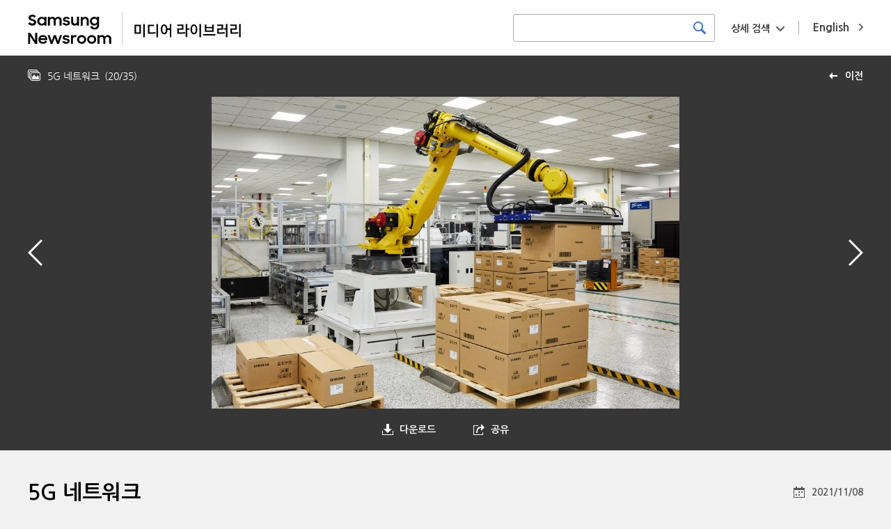

--- FILE ---
content_type: text/html; charset=UTF-8
request_url: https://news.samsung.com/medialibrary/kr/photo/51243?album=93&page=1
body_size: 7143
content:
<!DOCTYPE HTML>
<html lang="en">

    <head>
    <!-- Global site tag (gtag.js) - Google Analytics -->
    <script async src="https://www.googletagmanager.com/gtag/js?id=G-CQ7P4RNVCP"></script>
    <script>
        window.dataLayer = window.dataLayer || [];
        function gtag(){dataLayer.push(arguments);}
        gtag('js', new Date());

        gtag('config', 'G-CQ7P4RNVCP' ,{
          'cookie_expires': 31536000  // 1 year
        });
    </script>
    <meta name="viewport" content="width=device-width, initial-scale=1.0, maximum-scale=1.0, user-scalable=no" />
    <meta http-equiv="Content-Type" content="text/html; charset=utf-8" />
    <meta http-equiv="X-UA-Compatible" content="IE=edge">
    <meta name="format-detection" content="telephone=no"/>
    <meta name="csrf-token" content="le6y75jrrZh7YxwYGl6mTNxKDHXllAlkDyjbfG7U" />
    <meta name="description" content="">
    <title>5G 네트워크 - Samsung Newsroom Korea Media Library</title>
    <link href="https://fonts.googleapis.com/css?family=Nanum+Gothic:400,700,800" rel="stylesheet">
    <link rel="stylesheet" type="text/css" href="https://news.samsung.com/medialibrary/css/jquery-ui.css" />
    <link rel="stylesheet" type="text/css" href="https://news.samsung.com/medialibrary/css/justifiedGallery.min.css" />
        <link rel="stylesheet" type="text/css" href="https://news.samsung.com/medialibrary/css/reset_kr.css" />
    <link rel="stylesheet" type="text/css" href="https://news.samsung.com/medialibrary/css/common.css?ver=1.1.1" />
    <link rel="shortcut icon" type="image/x-icon" href="https://news.samsung.com/medialibrary/images/favicon.ico" />
    <script>
        var countryCode = 'kr';
    </script>
</head>

<!--
BODY TAG OPTIONS:
=================
Apply one or more of the following classes to get the
desired effect
|---------------------------------------------------------|
| SKINS         | skin-blue                               |
|               | skin-black                              |
|               | skin-purple                             |
|               | skin-yellow                             |
|               | skin-red                                |
|               | skin-green                              |
|---------------------------------------------------------|
|LAYOUT OPTIONS | fixed                                   |
|               | layout-boxed                            |
|               | layout-top-nav                          |
|               | sidebar-collapse                        |
|               | sidebar-mini                            |
|---------------------------------------------------------|
-->
<body>
<div id="wrap">
    <header>
    <div class="inner clearfix">
            <p class="logo" style="display:flex"><a style="flex:0 2.5 auto;" href="/kr"><!-- Generator: Adobe Illustrator 25.4.1, SVG Export Plug-In . SVG Version: 6.00 Build 0)  -->
<svg version="1.1" id="Layer_1" xmlns="http://www.w3.org/2000/svg" xmlns:xlink="http://www.w3.org/1999/xlink" x="0px" y="0px" viewBox="35 25 135 48" xml:space="preserve" style="
    border-right: 1px solid #ccc;">
<style type="text/css">
	.st0{fill:#010202;}
</style>
<g>
	<path class="st0001" d="M41.4,44.7c-1.2,0-2.5-0.2-3.6-0.8c-0.9-0.5-1.8-1.2-2.5-2l2.7-2c0.4,0.6,0.9,1.1,1.5,1.5
		c0.6,0.3,1.3,0.5,1.9,0.5c0.6,0,1.3-0.2,1.8-0.6c0.4-0.4,0.6-0.9,0.6-1.4c0-0.3-0.1-0.6-0.3-0.8c-0.2-0.2-0.5-0.4-0.7-0.6
		c-0.3-0.2-0.7-0.3-1-0.4l-1.2-0.4c-0.5-0.2-1.1-0.3-1.6-0.5c-0.5-0.2-1-0.4-1.5-0.8c-0.4-0.3-0.7-0.7-1-1.2
		c-0.3-0.6-0.4-1.2-0.4-1.8c0-0.6,0.1-1.2,0.4-1.7c0.3-0.5,0.6-1,1.1-1.4c0.5-0.4,1-0.7,1.7-0.9c0.7-0.2,1.4-0.3,2.1-0.3
		c0.6,0,1.1,0.1,1.7,0.2c0.9,0.2,1.8,0.6,2.5,1.2c0.4,0.3,0.7,0.6,1,0.9l-2.4,1.9c-0.6-1-1.6-1.6-2.8-1.5c-0.6,0-1.2,0.1-1.6,0.5
		c-0.4,0.3-0.6,0.8-0.5,1.2c0,0.3,0,0.5,0.2,0.8c0.2,0.2,0.4,0.4,0.7,0.5c0.3,0.2,0.7,0.3,1,0.4l1.3,0.4c0.5,0.2,1.1,0.4,1.6,0.6
		c0.5,0.2,1,0.5,1.4,0.8c0.4,0.3,0.8,0.8,1.1,1.2c0.3,0.6,0.4,1.2,0.4,1.8c0,0.6-0.1,1.2-0.4,1.7c-0.2,0.6-0.6,1.1-1,1.5
		c-0.5,0.5-1.1,0.8-1.7,1.1C43,44.6,42.2,44.7,41.4,44.7z"/>
	<path class="st0001" d="M54.7,44.7c-2.4,0-4.6-1.4-5.6-3.6c-0.4-0.8-0.5-1.7-0.5-2.7c0-0.9,0.2-1.8,0.5-2.6c0.6-1.5,1.9-2.6,3.4-3.2
		c0.7-0.3,1.5-0.4,2.3-0.4c0.8,0,1.6,0.1,2.3,0.5c0.7,0.3,1.2,0.7,1.7,1.2v-1.6h2.9v12.5h-2.9v-1.8c-0.5,0.6-1.1,1-1.8,1.3
		C56.3,44.5,55.5,44.7,54.7,44.7z M55.2,42c0.5,0,1-0.1,1.5-0.2c0.4-0.2,0.8-0.4,1.2-0.8c0.3-0.4,0.6-0.8,0.8-1.2
		c0.4-0.9,0.4-1.9,0-2.8c-0.2-0.4-0.4-0.8-0.8-1.2c-0.3-0.3-0.7-0.6-1.2-0.8c-0.5-0.2-1-0.3-1.5-0.2c-1,0-2,0.3-2.7,1
		c-0.3,0.3-0.6,0.7-0.8,1.2c-0.2,0.4-0.3,0.9-0.3,1.4c0,1,0.4,1.9,1.1,2.6c0.3,0.3,0.8,0.6,1.2,0.8C54.1,41.9,54.6,42,55.2,42z"/>
	<path class="st0001" d="M63.9,32.2h2.9v1.6c0.4-0.5,0.9-0.9,1.5-1.2c0.6-0.3,1.3-0.4,2-0.4c0.9,0,1.7,0.2,2.5,0.6
		c0.7,0.4,1.2,0.9,1.6,1.6c0.4-0.6,1-1.2,1.7-1.6c0.7-0.4,1.6-0.6,2.4-0.6c1.4-0.1,2.8,0.4,3.8,1.4c0.9,1,1.4,2.4,1.3,3.8v7.4h-3
		v-7.1c0-0.8-0.2-1.5-0.7-2.1c-0.5-0.5-1.3-0.8-2-0.8c-0.7,0-1.5,0.3-2,0.8c-0.6,0.7-0.9,1.5-0.8,2.4v6.8h-2.9v-7.2
		c0-0.7-0.2-1.5-0.7-2.1c-0.5-0.5-1.3-0.8-2-0.8c-0.8,0-1.5,0.3-2,0.8c-0.6,0.7-0.9,1.6-0.8,2.4v6.8h-2.9V32.2z"/>
	<path class="st0001" d="M90.4,44.7c-1.2,0-2.4-0.2-3.4-0.8c-0.9-0.5-1.6-1.3-2.1-2.2l2.7-1.2c0.3,0.5,0.7,1,1.2,1.3
		c0.5,0.3,1.2,0.5,1.8,0.4c0.6,0,1.1-0.1,1.6-0.4c0.3-0.2,0.5-0.6,0.5-1c0-0.2-0.1-0.4-0.2-0.5c-0.2-0.1-0.4-0.3-0.6-0.3
		c-0.3-0.1-0.6-0.2-0.9-0.3c-0.4-0.1-0.7-0.1-1.1-0.2c-0.5-0.1-1.1-0.2-1.6-0.4c-0.5-0.1-1-0.3-1.4-0.6c-0.4-0.2-0.8-0.6-1-1
		c-0.3-0.5-0.4-1.1-0.4-1.6c0-0.5,0.1-1,0.3-1.4c0.3-0.5,0.6-0.9,1-1.2c0.5-0.4,1-0.6,1.5-0.8c1.7-0.5,3.5-0.4,5.2,0.4
		c0.8,0.4,1.5,1.1,2,1.9L93,35.9c-0.3-0.4-0.6-0.8-1.1-1c-0.5-0.2-1-0.4-1.6-0.3c-0.5,0-1.1,0.1-1.5,0.4c-0.3,0.2-0.5,0.5-0.5,0.9
		c0,0.4,0.2,0.7,0.7,0.8c0.7,0.2,1.4,0.4,2.1,0.5c0.5,0.1,1,0.2,1.5,0.4c0.5,0.1,1,0.4,1.4,0.6c0.4,0.3,0.7,0.6,1,1
		c0.3,0.5,0.5,1,0.4,1.6c0,0.5-0.1,0.9-0.3,1.3c-0.2,0.5-0.5,0.9-0.9,1.3c-0.5,0.4-1,0.7-1.6,0.9C92,44.6,91.2,44.7,90.4,44.7z"/>
	<path class="st0001" d="M108.5,44.7h-2.9v-1.6c-0.4,0.5-0.9,0.9-1.5,1.2c-0.7,0.3-1.4,0.4-2.1,0.4c-1.3,0.1-2.6-0.4-3.5-1.4
		c-0.9-1.1-1.4-2.4-1.3-3.9v-7.3h2.9v6.9c0,0.8,0.2,1.6,0.7,2.2c0.5,0.6,1.2,0.9,2,0.8c0.8,0,1.5-0.3,2-0.9c0.6-0.7,0.9-1.6,0.8-2.5
		v-6.7h2.9V44.7z"/>
	<path class="st0001" d="M110.8,32.2h2.9v1.7c0.4-0.5,1-1,1.6-1.2c0.7-0.3,1.4-0.5,2.2-0.5c1.4-0.1,2.7,0.4,3.6,1.4
		c0.9,1.1,1.4,2.4,1.3,3.9v7.3h-2.9v-7c0-0.8-0.2-1.6-0.7-2.2c-0.5-0.6-1.3-0.9-2.1-0.8c-0.8,0-1.5,0.3-2.1,0.9
		c-0.6,0.7-0.9,1.6-0.8,2.5v6.7h-2.9V32.2z"/>
	<path class="st0001" d="M134.4,42.8c-0.5,0.6-1.1,1.1-1.8,1.4c-0.7,0.3-1.5,0.5-2.3,0.5c-1.6,0-3.1-0.6-4.2-1.7
		c-0.6-0.6-1.1-1.2-1.4-2c-0.4-0.8-0.6-1.7-0.5-2.6c0-0.9,0.2-1.8,0.5-2.6c0.6-1.5,1.9-2.6,3.4-3.2c0.7-0.3,1.5-0.4,2.3-0.5
		c0.8,0,1.6,0.2,2.3,0.5c0.7,0.3,1.3,0.7,1.7,1.3v-1.8h2.9v12c0,0.8-0.1,1.7-0.4,2.5c-0.5,1.5-1.7,2.8-3.2,3.3
		c-0.9,0.3-1.8,0.5-2.8,0.5c-0.7,0-1.5-0.1-2.2-0.3c-0.6-0.2-1.2-0.4-1.8-0.8c-0.5-0.3-1-0.7-1.4-1.1c-0.4-0.4-0.7-0.9-1-1.4
		l2.6-1.6c0.4,0.7,0.9,1.4,1.5,1.9c0.7,0.4,1.5,0.7,2.3,0.6c0.5,0,1-0.1,1.5-0.3c0.4-0.2,0.8-0.4,1.1-0.7c0.3-0.3,0.6-0.7,0.7-1.2
		c0.2-0.4,0.2-0.9,0.2-1.4V42.8z M130.8,42.1c0.5,0,1.1-0.1,1.5-0.3c0.4-0.2,0.8-0.4,1.2-0.8c0.3-0.4,0.6-0.8,0.7-1.2
		c0.4-0.9,0.4-1.9,0-2.8c-0.2-0.4-0.4-0.8-0.8-1.2c-0.3-0.3-0.7-0.6-1.1-0.7c-1-0.4-2-0.4-3,0c-0.5,0.2-0.9,0.4-1.2,0.7
		c-0.3,0.3-0.6,0.7-0.8,1.2c-0.2,0.4-0.3,0.9-0.3,1.4c0,0.5,0.1,1,0.3,1.4c0.2,0.4,0.5,0.8,0.8,1.2c0.3,0.3,0.8,0.6,1.2,0.8
		C129.8,42,130.3,42,130.8,42.1L130.8,42.1z"/>
	<path class="st0001" d="M35.3,55.3h3.3l6.8,10.6V55.3h3v15.6h-3.1l-7-11v11h-2.9V55.3z"/>
	<path class="st0001" d="M56.7,70.9c-0.9,0-1.8-0.2-2.7-0.5c-0.8-0.3-1.5-0.8-2.1-1.3c-0.6-0.6-1-1.3-1.3-2c-0.3-0.8-0.5-1.6-0.5-2.4
		c0-1.7,0.7-3.3,1.9-4.5c0.6-0.6,1.3-1,2.1-1.3c0.8-0.3,1.7-0.5,2.5-0.5c0.9,0,1.8,0.1,2.6,0.5c0.7,0.3,1.4,0.7,2,1.3
		c1.2,1.1,1.8,2.7,1.8,4.3v1H52.9c0.2,0.8,0.6,1.6,1.3,2.1c0.7,0.6,1.6,0.9,2.5,0.8c0.8,0,1.5-0.2,2.1-0.6c0.6-0.4,1.1-1,1.3-1.6
		l2.4,1.4C61.4,69.7,59.2,71,56.7,70.9L56.7,70.9z M56.6,60.9c-0.8,0-1.6,0.2-2.2,0.6c-0.6,0.3-1.1,0.9-1.3,1.5h7.1
		c-0.2-0.7-0.6-1.2-1.2-1.6C58.2,61.1,57.4,60.9,56.6,60.9L56.6,60.9z"/>
	<path class="st0001" d="M63.4,58.4h3l2.8,8.6l3.1-8.6h2.9l3.1,8.6l2.9-8.6h2.9l-4.4,12.5h-2.8l-3.2-8.7l-3.2,8.7h-2.8L63.4,58.4z"/>
	<path class="st0001" d="M90,70.9c-1.2,0-2.4-0.2-3.4-0.8c-0.9-0.5-1.6-1.3-2.1-2.2l2.7-1.2c0.3,0.5,0.7,1,1.2,1.3
		c0.5,0.3,1.2,0.5,1.8,0.4c0.6,0,1.1-0.1,1.6-0.4c0.3-0.2,0.5-0.6,0.5-1c0-0.2-0.1-0.4-0.2-0.5c-0.2-0.1-0.4-0.3-0.6-0.4
		c-0.3-0.1-0.6-0.2-0.9-0.2l-1.1-0.2c-0.5-0.1-1.1-0.2-1.6-0.4c-0.5-0.1-1-0.3-1.4-0.6c-0.4-0.3-0.7-0.6-1-1c-0.3-0.5-0.4-1-0.4-1.6
		c0-0.5,0.1-1,0.4-1.4c0.3-0.5,0.6-0.9,1-1.2c0.5-0.4,1-0.6,1.5-0.8c0.6-0.2,1.3-0.3,2-0.3c1.1,0,2.2,0.2,3.1,0.7
		c0.8,0.4,1.5,1.1,2,1.9l-2.5,1.2c-0.3-0.4-0.6-0.8-1.1-1c-0.5-0.2-1-0.4-1.6-0.4c-0.5,0-1.1,0.1-1.5,0.4c-0.3,0.2-0.5,0.5-0.5,0.9
		c0,0.4,0.2,0.7,0.7,0.8c0.7,0.2,1.4,0.4,2.1,0.5c0.5,0.1,1.1,0.2,1.6,0.3c0.5,0.1,1,0.4,1.4,0.6c0.4,0.3,0.7,0.6,1,1
		c0.3,0.5,0.4,1,0.4,1.6c0,0.5-0.1,0.9-0.3,1.3c-0.2,0.5-0.5,0.9-0.9,1.3c-0.5,0.4-1,0.8-1.6,1C91.6,70.8,90.8,71,90,70.9z"/>
	<path class="st0001" d="M96.9,58.4h2.9v1.9c0.6-1.2,1.8-2,3.2-1.9c0.4,0,0.8,0,1.2,0.1c0.3,0.1,0.7,0.2,1,0.4l-1.1,2.7
		c-0.2-0.1-0.5-0.3-0.7-0.3c-0.3-0.1-0.7-0.1-1-0.1c-0.7-0.1-1.4,0.2-1.9,0.7c-0.5,0.7-0.7,1.5-0.7,2.3v6.7h-2.9V58.4z"/>
	<path class="st0001" d="M112.3,70.9c-0.9,0-1.7-0.2-2.5-0.5c-0.8-0.3-1.5-0.8-2.1-1.3c-0.6-0.6-1.1-1.2-1.4-2
		c-0.3-0.8-0.5-1.6-0.5-2.4c0-0.8,0.2-1.7,0.5-2.5c0.3-0.8,0.8-1.4,1.4-2c0.6-0.6,1.3-1,2.1-1.3c2.4-1,5.2-0.5,7.1,1.3
		c0.6,0.6,1.1,1.3,1.4,2c0.3,0.8,0.5,1.6,0.5,2.5c0,0.8-0.2,1.7-0.5,2.4c-0.3,0.7-0.8,1.4-1.4,2C115.7,70.3,114,71,112.3,70.9z
		 M112.3,68.2c1,0,1.9-0.3,2.6-1c0.7-0.7,1-1.6,1.1-2.5c0-0.5-0.1-1-0.3-1.4c-0.2-0.4-0.4-0.8-0.8-1.1c-0.7-0.7-1.6-1-2.6-1
		c-0.5,0-1,0.1-1.4,0.3c-0.4,0.2-0.8,0.4-1.2,0.8c-0.3,0.3-0.6,0.7-0.8,1.1c-0.2,0.4-0.3,0.9-0.3,1.4c0,0.5,0.1,0.9,0.3,1.4
		c0.2,0.4,0.4,0.8,0.8,1.1c0.3,0.3,0.7,0.6,1.2,0.8C111.3,68.2,111.8,68.2,112.3,68.2z"/>
	<path class="st0001" d="M126.7,70.9c-0.9,0-1.7-0.2-2.5-0.5c-0.8-0.3-1.5-0.8-2.1-1.3c-0.6-0.6-1.1-1.3-1.4-2
		c-0.3-0.8-0.5-1.6-0.5-2.4c0-0.8,0.2-1.7,0.5-2.5c0.3-0.7,0.8-1.4,1.4-2c0.6-0.6,1.3-1,2.1-1.3c2.4-1,5.2-0.5,7.1,1.3
		c0.6,0.6,1.1,1.2,1.4,2c0.3,0.8,0.5,1.6,0.5,2.5c0,0.8-0.2,1.7-0.5,2.4c-0.3,0.8-0.8,1.4-1.4,2C130.1,70.3,128.4,71,126.7,70.9
		L126.7,70.9z M126.7,68.2c1,0,1.9-0.3,2.6-1c0.7-0.7,1-1.6,1-2.5c0-0.5-0.1-1-0.3-1.4c-0.2-0.4-0.4-0.8-0.7-1.2
		c-0.7-0.7-1.6-1-2.6-1c-0.5,0-1,0.1-1.4,0.2c-0.4,0.2-0.8,0.4-1.2,0.8c-0.3,0.3-0.6,0.7-0.8,1.1c-0.2,0.4-0.3,0.9-0.3,1.4
		c0,0.5,0.1,0.9,0.3,1.4c0.2,0.4,0.4,0.8,0.8,1.1c0.3,0.3,0.7,0.6,1.2,0.8C125.8,68.1,126.2,68.2,126.7,68.2z"/>
	<path class="st0001" d="M135,58.4h2.9V60c0.4-0.5,0.9-0.9,1.5-1.2c0.6-0.3,1.3-0.5,2.1-0.4c0.9,0,1.7,0.2,2.5,0.6
		c0.7,0.4,1.2,0.9,1.6,1.6c0.4-0.7,1-1.2,1.7-1.5c0.7-0.4,1.6-0.6,2.4-0.6c1.4-0.1,2.8,0.4,3.8,1.4c0.9,1,1.4,2.4,1.3,3.8v7.4h-3
		v-7.2c0-0.8-0.2-1.5-0.7-2.1c-0.5-0.5-1.3-0.8-2-0.8c-0.7,0-1.5,0.3-2,0.8c-0.6,0.7-0.9,1.5-0.8,2.4v6.8h-2.9v-7.2
		c0-0.7-0.2-1.5-0.7-2.1c-0.5-0.5-1.3-0.8-2-0.8c-0.8,0-1.5,0.3-2,0.8c-0.6,0.7-0.9,1.6-0.8,2.4v6.8H135V58.4z"/>
</g>
</svg>
</a> <a style="flex:0 1 auto; margin-left: 12px;" href="https://news.samsung.com/medialibrary/kr"><!-- Generator: Adobe Illustrator 25.4.1, SVG Export Plug-In . SVG Version: 6.00 Build 0)  -->
<svg version="1.1" id="Layer_1" xmlns="http://www.w3.org/2000/svg" xmlns:xlink="http://www.w3.org/1999/xlink" x="0px" y="0px"
	 viewBox="45 33 172 30" style="enable-background:new 0 0 200 100;" xml:space="preserve">
<style type="text/css">
	.st0{fill:#010202;}
</style>
<g>
	<path class="st0" d="M48.6,53v-8.7h6.1V53H48.6z M53.3,45.6h-3.2v6.1h3.2V45.6z M57,56.4V43.6h1.5v12.8H57z"/>
	<path class="st0" d="M61.6,53v-8.7h5.9v1.3H63v6.1h0.6c1.6,0,3.4,0,5.3-0.2v1.3c-1.8,0.2-3.7,0.3-5.4,0.3L61.6,53L61.6,53z
		 M69.8,56.4V43.6h1.5v12.8H69.8z"/>
	<path class="st0" d="M74,48.8c0-2.3,0.8-4.8,3.2-4.8c2.2,0,3,1.9,3.2,3.9h2.3v-4.3h1.5v12.8h-1.5v-7.1h-2.2
		c-0.1,2.2-0.9,4.3-3.2,4.3C74.7,53.5,74,51,74,48.8z M75.5,48.8c0,1.6,0.3,3.4,1.7,3.4c1.5,0,1.7-1.8,1.7-3.4s-0.3-3.4-1.7-3.4
		C75.7,45.4,75.5,47.1,75.5,48.8z"/>
	<path class="st0" d="M90.1,53.1v-5.2h4.4v-2.4h-4.4v-1.3H96v4.9h-4.4v2.6h0.7c1.6,0,3.4,0,5.3-0.2v1.3c-1.8,0.2-3.7,0.3-5.4,0.3
		C92.2,53.1,90.1,53.1,90.1,53.1z M98.2,56.4V43.6h1.5v4.3h2.1v1.3h-2.1v7.1h-1.5V56.4z"/>
	<path class="st0" d="M102.8,48.8c0-2.3,0.8-4.8,3.3-4.8s3.3,2.5,3.3,4.8s-0.8,4.8-3.3,4.8S102.8,51,102.8,48.8z M104.3,48.8
		c0,1.6,0.3,3.4,1.8,3.4s1.8-1.8,1.8-3.4s-0.3-3.4-1.8-3.4S104.3,47.1,104.3,48.8z M111.5,56.4V43.6h1.5v12.8H111.5z"/>
	<path class="st0" d="M126.9,53.4v1.3H115v-1.3H126.9z M116.7,51.2v-7h1.5v2.2h5.6v-2.2h1.5v7H116.7z M123.7,49.9v-2.2h-5.6v2.2
		H123.7z"/>
	<path class="st0" d="M128.7,53.1v-5.2h4.1v-2.4h-4.1v-1.3h5.6v4.9h-4.1v2.6h0.5c1.6,0,3.4,0,5.3-0.2v1.3c-1.8,0.2-3.7,0.3-5.4,0.3
		C130.6,53.1,128.7,53.1,128.7,53.1z M135,47.6h2.1v-4h1.5v12.8h-1.5V49H135V47.6z"/>
	<path class="st0" d="M141.5,53.1v-5.2h4.6v-2.4h-4.6v-1.3h6.1v4.9H143v2.6h0.8c1.6,0,3.4,0,5.3-0.2v1.3c-1.8,0.2-3.7,0.3-5.4,0.3
		C143.7,53.1,141.5,53.1,141.5,53.1z M149.9,56.4V43.6h1.5v12.8H149.9z"/>
</g>
</svg>
</a></p>
        <a href="https://news.samsung.com/medialibrary/global" class="country_link"><span class="long">English</span><span class="short">EN</span></a>
        <div class="search_area kr">
            <div class="basic_srch">
                <form id="search_all_form" action="https://news.samsung.com/medialibrary/kr" data-msg="검색어를 입력해주세요." method="get">
                    <input type="search" id="search_all_keyword" value="" />
                    <button type="submit" class="btn_srch" title="검색하기"><span class="blind">검색하기</span></button>
                </form>
            </div>
            <div class="box_adv_srch">
                <button type="button" class="btn_open_box btn_adsrch">상세 검색</button>
                <form id="advanced_search_form" data-msg="검색어를 입력해주세요." action="https://news.samsung.com/medialibrary/kr" method="get">
                    <div class="srch_wrap">
                        <div class="cont_wrap">
                            <ul>
                                <li>
                                    <div class="label">날짜</div>
                                    <div class="cont date_wrap clearfix">
                                        <input type="text" class="date date_start" id="advanced_search_start_date" value="" />
                                        <input type="text" class="date date_end" id="advanced_search_end_date" value="" />
                                    </div>
                                </li>
                                <li>
                                    <div class="label">키워드</div>
                                    <div class="cont">
                                        <input type="text" id="advanced_search_keyword" value="" />
                                    </div>
                                </li>
                            </ul>
                            <div class="btn_wrap">
                                <button type="submit" class="btn btn_srch">검색하기</button>
                            </div>
                        </div>
                    </div>
                </form>
            </div><!--//.box_adv_srch-->
        </div><!--//.search_area-->
            </div><!--//.inner-->
</header>
        <div id="content" class="detail_photo">
        <div class="top_kit clearfix">
        <!-- back url 수정 
            <a href="https://news.samsung.com/medialibrary/kr/album/93?album=93&amp;page=1" class="link_back" title="이전">이전</a> 
        -->
                        <a href="https://news.samsung.com/medialibrary/kr/album/93?page=1" class="link_back" title="이전">이전</a> 
            <div class="page_status">
                <p class="top_info">
                    <span class="album_name">5G 네트워크</span>
                    <span class="page">(<span>20</span>/<span>35</span>)</span>
                                        </p>
            </div>
        </div>
        <section class="img_frame">
            <div class="gallery_wrap">
                <div class="like_carousel">
                    <a href="https://d2g44tvvp35wo2.cloudfront.net/photo/kr/2021/11/05/JIK_0285.jpg" target="_blank" title="이미지 확대보기">
                        <img class="main_img" src="https://d2g44tvvp35wo2.cloudfront.net/photo/kr/2021/11/05/JIK_0285-1024x683.jpg" data-original-width="5632" data-original-height="3755" width="1024" height="683" alt="5G 네트워크"/>
                        </a>
                </div>
                <div class="anchor">
                                                                    <a href="https://news.samsung.com/medialibrary/kr/photo/51244?album=93&amp;page=1" class="anchor_prev" title="이전"><span class="blind">이전</span></a>
                                                                                        <a href="https://news.samsung.com/medialibrary/kr/photo/51242?album=93&amp;page=1" class="anchor_next" title="다음"><span class="blind">다음</span></a>
                    
                </div>
            </div>

            <div class="get_image_box">
                <ul class="clearfix">
                    <li class="down_box">
                        <button type="button" class="btn_open_box btn_down">다운로드</button>
                        <ul class="detail_box">
                            
                                                            <li><a href="https://news.samsung.com/medialibrary/download/51243/large">Large (원본)</a></li>
                                                            <li><a href="https://news.samsung.com/medialibrary/download/51243/medium">Medium (1024X683)</a></li>
                                                            <li><a href="https://news.samsung.com/medialibrary/download/51243/small">Small (720X480)</a></li>
                                                    </ul>
                    </li>
                    <li class="share_set share_box">
                        <button type="button" class="btn_open_box btn_share">공유</button>
                        <div class="share_layer">
                            <div class="sns_box">
                                <ul class="clearfix">
                                                                                                                                                                    <li class="facebook"><a href="http://www.facebook.com/sharer.php?u=https://bit.ly/3ETaysK" title="facebook"  target="_blank" ><span class="blind">facebook</span></a></li>
                                                                                                                                                                            <li class="twitter"><a href="https://twitter.com/intent/tweet?text=5G 네트워크&amp;url=https://bit.ly/3ETaysK" title="X"  target="_blank" ><span class="blind">X</span></a></li>
                                                                                                                                                                                                                                                                                                                                                                                                                                                                                                        </ul>
                            </div>
                            <div class="srch_wrap">
                                <label><span class="blind">short url</span><input type="text" id="input_url" class="input_url" value="https://bit.ly/3ETaysK" /></label>
                                <button type="button" class="btn_copy" data-clipboard-target="#input_url">복사</button>
                            </div>
                        </div>
                    </li>
                </ul>
            </div>

            <div class="detail_info">
                <h1 class="page_title">5G 네트워크</h1>

                <div class="tag_list">
                    <ul class="clearfix">
                                            </ul>
                </div>

                
                

                <p class="img_date">
                                             2021/11/08
                                     </p>
                <p class="explain">
                    
                </p>
            </div>

        </section>
    </div><!--//.content-->

    <a href="#" class="btn_top"><span class="blind">Go to Top</span>Top</a>
<footer>
    <div class="inner">
        <p class="logo_samsung"><svg version="1.1" xmlns="http://www.w3.org/2000/svg" xmlns:xlink="http://www.w3.org/1999/xlink" x="0px" y="0px" viewBox="0 0 370 60" style="enable-background:new 0 0 370 60;" xml:space="preserve">
    <title>SAMSUNG</title>
    <g>
        <g>
            <path d="M305.6,44.7h-0.3L293.2,3.8h-19.5v51.5h12.9L285.9,13h0.3l13,42.3h18.7V3.8h-13L305.6,44.7z M57.3,3.8l-9.8,52h14.2
			L69,8.6h0.3l7,47.2h14.1l-9.7-52H57.3z M136.8,3.8l-6.5,39.8H130l-6.5-39.8h-21.4l-1.2,52h13.2l0.3-46.8h0.3l8.8,46.8h13.3
			l8.8-46.8h0.3l0.3,46.8h13.2l-1.2-52H136.8z M15,17.2c-0.2-1-0.2-2.2-0.1-2.7c0.4-1.7,1.5-3.5,4.8-3.5c3.1,0,4.9,1.9,4.9,4.7v3.2
			h13.1v-3.7C37.8,3.9,27.5,2.1,20,2.1c-9.4,0-17,3.1-18.4,11.6c-0.4,2.3-0.4,4.4,0.1,7c2.3,10.6,21,13.7,23.7,20.4
			c0.5,1.3,0.4,2.9,0.1,3.9c-0.4,1.7-1.6,3.5-5.1,3.5c-3.3,0-5.3-1.9-5.3-4.7l0-5H1l0,4c0,11.6,9.2,15.1,19.1,15.1
			c9.5,0,17.3-3.2,18.6-11.9c0.6-4.5,0.2-7.4-0.1-8.5C36.4,26.5,16.5,23.3,15,17.2z M186.1,17.3c-0.3-1-0.2-2.1-0.1-2.7
			c0.4-1.7,1.5-3.5,4.8-3.5c3.1,0,4.8,1.9,4.8,4.7V19h13v-3.6c0-11.2-10.2-13-17.6-13c-9.2,0-16.8,3-18.2,11.4
			c-0.4,2.3-0.4,4.3,0.1,6.9c2.3,10.5,20.8,13.6,23.4,20.2c0.5,1.2,0.3,2.8,0.1,3.8c-0.4,1.7-1.6,3.4-5.1,3.4
			c-3.3,0-5.2-1.8-5.2-4.7l0-5h-14l0,4c0,11.5,9.1,15,18.9,15c9.4,0,17.2-3.2,18.4-11.8c0.6-4.5,0.2-7.4-0.1-8.4
			C207.3,26.6,187.5,23.4,186.1,17.3z M259,3.8h-13.3v38.5c0,0.7,0,1.4-0.1,2c-0.3,1.3-1.4,3.8-5,3.8c-3.7,0-4.8-2.5-5-3.8
			c-0.1-0.6-0.1-1.3-0.1-2V3.8h-13.3v37.3c0,1,0.1,2.9,0.1,3.4c0.9,9.7,8.7,12.9,18.4,12.9c9.7,0,17.4-3.2,18.3-12.9
			c0.1-0.5,0.1-2.5,0.1-3.4V3.8z M350.4,26.6v7.6h5.4v7.5c0,0.7,0,1.4-0.1,2c-0.2,1.4-1.6,3.8-5.4,3.8c-3.8,0-5.1-2.4-5.4-3.8
			c-0.1-0.6-0.1-1.3-0.1-2V18c0-0.9,0.1-1.8,0.2-2.5c0.3-1.3,1.4-3.8,5.2-3.8c4,0,5,2.6,5.3,3.8c0.2,0.7,0.2,2,0.2,2v2.9h13.3v-1.7
			c0,0,0-1.8-0.1-3.4c-1-9.8-9.1-12.9-18.5-12.9c-9.3,0-17.3,3.1-18.5,12.9c-0.1,0.9-0.2,2.5-0.2,3.4v21.9c0,1,0,1.7,0.2,3.4
			c0.9,9.5,9.2,12.9,18.5,12.9c9.3,0,17.6-3.4,18.5-12.9c0.2-1.7,0.2-2.4,0.2-3.4V26.6H350.4z"/>
        </g>
    </g>
</svg>
</p>
        <div class="link_wrap">
            <a href="https://news.samsung.com/kr" class="link_newsroom" title="새창으로 보기" target="_blank">뉴스룸 바로가기</a>
        </div>
        <ul class="terms clearfix">
            <li><a href="https://news.samsung.com/kr/삼성전자-뉴스룸-운영-정책" title="새창으로 보기" target="_blank">운영정책</a></li>
            <li><a href="https://news.samsung.com/kr/개인정보처리방침" title="새창으로 보기" target="_blank">개인정보처리방침</a></li>
        </ul>
        <p class="copy">Copyright&copy; 2010-2026 SAMSUNG All Rights Reserved.</p>
        
        <p class="notice">이 사이트에 업로드된 모든 자료는 미디어 보도 목적에 한해 사용할 수 있습니다.</p>
        
    </div>
</footer>
<div class="overlay"></div>
    <div class="layer_zoom">
        <div class="layer_inner">
            <div class="img_box dragscroll">
                <img src="" alt="" class="draggable" />
            </div>
            <button type="button" class="btn_in" title="확대">확대</button>
            <button type="button" class="btn_out" title="축소">축소</button>
            <button type="button" class="btn_close" title="닫기">닫기</button>
        </div>
    </div>

</div><!--//#wrap-->

    <!-- REQUIRED JS SCRIPTS -->
<script type="text/javascript" src="https://news.samsung.com/medialibrary/plugins/jQuery/jquery-1.12.3.min.js"></script>
<script type="text/javascript" src="https://news.samsung.com/medialibrary/plugins/jQueryUI/jquery-ui.min.js"></script>
<script type="text/javascript" src="https://news.samsung.com/medialibrary/js/jquery.justifiedGallery.min.js"></script>
<script type="text/javascript" src="https://news.samsung.com/medialibrary/js/dragscroll.js"></script>
<script type="text/javascript" src="https://news.samsung.com/medialibrary/js/sw-image-controller.js"></script>
<script type="text/javascript" src="https://news.samsung.com/medialibrary/js/clipboard.min.js"></script>
<script type="text/javascript" src="https://news.samsung.com/medialibrary/js/copy2clipboard.js"></script>
<script type="text/javascript" src="https://news.samsung.com/medialibrary/js/custom.min.js"></script>

</body>
</html>
